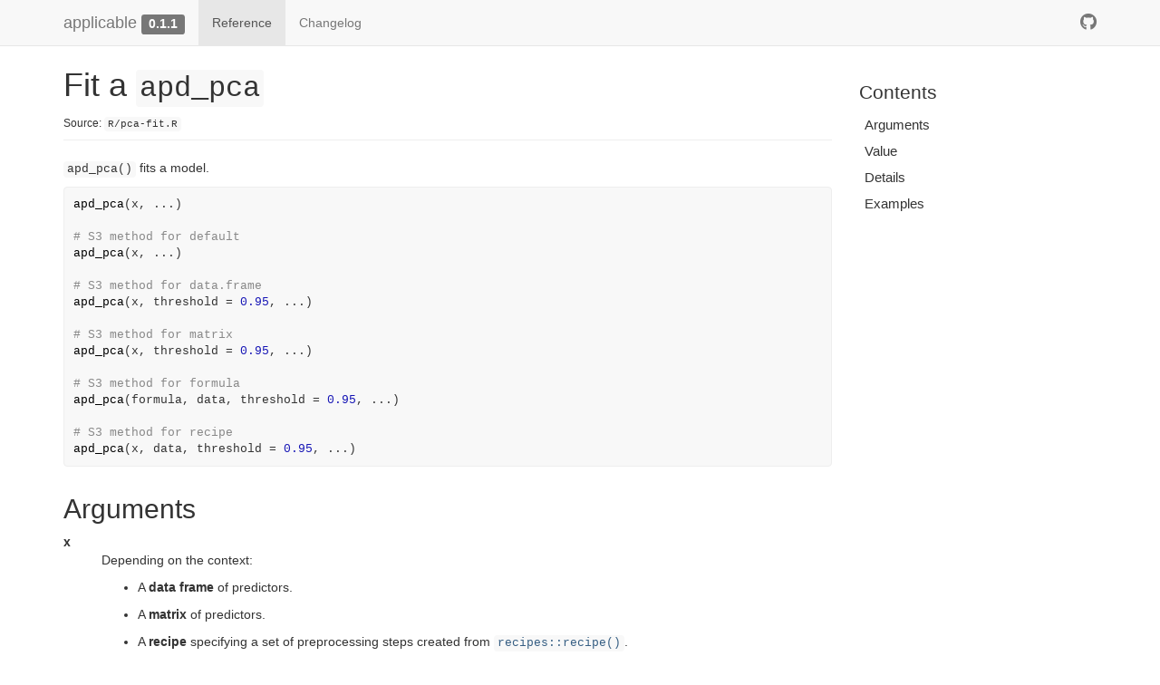

--- FILE ---
content_type: text/html; charset=utf-8
request_url: https://applicable.tidymodels.org/reference/apd_pca.html
body_size: 2824
content:
<!DOCTYPE html>
<!-- Generated by pkgdown: do not edit by hand --><html lang="en"><head><meta http-equiv="Content-Type" content="text/html; charset=UTF-8"><meta charset="utf-8"><meta http-equiv="X-UA-Compatible" content="IE=edge"><meta name="viewport" content="width=device-width, initial-scale=1.0"><title>Fit a apd_pca — apd_pca • applicable</title><!-- favicons --><link rel="icon" type="image/png" sizes="16x16" href="../favicon-16x16.png"><link rel="icon" type="image/png" sizes="32x32" href="../favicon-32x32.png"><link rel="apple-touch-icon" type="image/png" sizes="180x180" href="../apple-touch-icon.png"><link rel="apple-touch-icon" type="image/png" sizes="120x120" href="../apple-touch-icon-120x120.png"><link rel="apple-touch-icon" type="image/png" sizes="76x76" href="../apple-touch-icon-76x76.png"><link rel="apple-touch-icon" type="image/png" sizes="60x60" href="../apple-touch-icon-60x60.png"><!-- jquery --><script src="https://cdnjs.cloudflare.com/ajax/libs/jquery/3.7.1/jquery.min.js" integrity="sha512-v2CJ7UaYy4JwqLDIrZUI/4hqeoQieOmAZNXBeQyjo21dadnwR+8ZaIJVT8EE2iyI61OV8e6M8PP2/4hpQINQ/g==" crossorigin="anonymous" referrerpolicy="no-referrer"></script><!-- Bootstrap --><link rel="stylesheet" href="https://cdnjs.cloudflare.com/ajax/libs/twitter-bootstrap/3.4.1/css/bootstrap.min.css" integrity="sha256-bZLfwXAP04zRMK2BjiO8iu9pf4FbLqX6zitd+tIvLhE=" crossorigin="anonymous"><script src="https://cdnjs.cloudflare.com/ajax/libs/twitter-bootstrap/3.4.1/js/bootstrap.min.js" integrity="sha256-nuL8/2cJ5NDSSwnKD8VqreErSWHtnEP9E7AySL+1ev4=" crossorigin="anonymous"></script><!-- bootstrap-toc --><link rel="stylesheet" href="../bootstrap-toc.css"><script src="../bootstrap-toc.js"></script><!-- Font Awesome icons --><link rel="stylesheet" href="https://cdnjs.cloudflare.com/ajax/libs/font-awesome/5.12.1/css/all.min.css" integrity="sha256-mmgLkCYLUQbXn0B1SRqzHar6dCnv9oZFPEC1g1cwlkk=" crossorigin="anonymous"><link rel="stylesheet" href="https://cdnjs.cloudflare.com/ajax/libs/font-awesome/5.12.1/css/v4-shims.min.css" integrity="sha256-wZjR52fzng1pJHwx4aV2AO3yyTOXrcDW7jBpJtTwVxw=" crossorigin="anonymous"><!-- clipboard.js --><script src="https://cdnjs.cloudflare.com/ajax/libs/clipboard.js/2.0.6/clipboard.min.js" integrity="sha256-inc5kl9MA1hkeYUt+EC3BhlIgyp/2jDIyBLS6k3UxPI=" crossorigin="anonymous"></script><!-- headroom.js --><script src="https://cdnjs.cloudflare.com/ajax/libs/headroom/0.11.0/headroom.min.js" integrity="sha256-AsUX4SJE1+yuDu5+mAVzJbuYNPHj/WroHuZ8Ir/CkE0=" crossorigin="anonymous"></script><script src="https://cdnjs.cloudflare.com/ajax/libs/headroom/0.11.0/jQuery.headroom.min.js" integrity="sha256-ZX/yNShbjqsohH1k95liqY9Gd8uOiE1S4vZc+9KQ1K4=" crossorigin="anonymous"></script><!-- pkgdown --><link href="../pkgdown.css" rel="stylesheet"><script src="../pkgdown.js"></script><meta property="og:title" content="Fit a apd_pca — apd_pca"><meta property="og:description" content="apd_pca() fits a model."><meta property="og:image" content="https://applicable.tidymodels.org/logo.png"><!-- mathjax --><script src="https://cdnjs.cloudflare.com/ajax/libs/mathjax/2.7.5/MathJax.js" integrity="sha256-nvJJv9wWKEm88qvoQl9ekL2J+k/RWIsaSScxxlsrv8k=" crossorigin="anonymous"></script><script src="https://cdnjs.cloudflare.com/ajax/libs/mathjax/2.7.5/config/TeX-AMS-MML_HTMLorMML.js" integrity="sha256-84DKXVJXs0/F8OTMzX4UR909+jtl4G7SPypPavF+GfA=" crossorigin="anonymous"></script><!--[if lt IE 9]>
<script src="https://oss.maxcdn.com/html5shiv/3.7.3/html5shiv.min.js"></script>
<script src="https://oss.maxcdn.com/respond/1.4.2/respond.min.js"></script>
<![endif]--></head><body data-spy="scroll" data-target="#toc">
    

    <div class="container template-reference-topic">
      <header><div class="navbar navbar-default navbar-fixed-top" role="navigation">
  <div class="container">
    <div class="navbar-header">
      <button type="button" class="navbar-toggle collapsed" data-toggle="collapse" data-target="#navbar" aria-expanded="false">
        <span class="sr-only">Toggle navigation</span>
        <span class="icon-bar"></span>
        <span class="icon-bar"></span>
        <span class="icon-bar"></span>
      </button>
      <span class="navbar-brand">
        <a class="navbar-link" href="../index.html">applicable</a>
        <span class="version label label-default" data-toggle="tooltip" data-placement="bottom" title="Released version">0.1.1</span>
      </span>
    </div>

    <div id="navbar" class="navbar-collapse collapse">
      <ul class="nav navbar-nav"><li>
  <a href="../reference/index.html">Reference</a>
</li>
<li>
  <a href="../news/index.html">Changelog</a>
</li>
      </ul><ul class="nav navbar-nav navbar-right"><li>
  <a href="https://github.com/tidymodels/applicable/" class="external-link">
    <span class="fab fa-github fa-lg"></span>
     
  </a>
</li>
      </ul></div><!--/.nav-collapse -->
  </div><!--/.container -->
</div><!--/.navbar -->

      

      </header><div class="row">
  <div class="col-md-9 contents">
    <div class="page-header">
    <h1>Fit a <code>apd_pca</code></h1>
    <small class="dont-index">Source: <a href="https://github.com/tidymodels/applicable/blob/HEAD/R/pca-fit.R" class="external-link"><code>R/pca-fit.R</code></a></small>
    <div class="hidden name"><code>apd_pca.Rd</code></div>
    </div>

    <div class="ref-description">
    <p><code>apd_pca()</code> fits a model.</p>
    </div>

    <div id="ref-usage">
    <div class="sourceCode"><pre class="sourceCode r"><code><span><span class="fu">apd_pca</span><span class="op">(</span><span class="va">x</span>, <span class="va">...</span><span class="op">)</span></span>
<span></span>
<span><span class="co"># S3 method for default</span></span>
<span><span class="fu">apd_pca</span><span class="op">(</span><span class="va">x</span>, <span class="va">...</span><span class="op">)</span></span>
<span></span>
<span><span class="co"># S3 method for data.frame</span></span>
<span><span class="fu">apd_pca</span><span class="op">(</span><span class="va">x</span>, threshold <span class="op">=</span> <span class="fl">0.95</span>, <span class="va">...</span><span class="op">)</span></span>
<span></span>
<span><span class="co"># S3 method for matrix</span></span>
<span><span class="fu">apd_pca</span><span class="op">(</span><span class="va">x</span>, threshold <span class="op">=</span> <span class="fl">0.95</span>, <span class="va">...</span><span class="op">)</span></span>
<span></span>
<span><span class="co"># S3 method for formula</span></span>
<span><span class="fu">apd_pca</span><span class="op">(</span><span class="va">formula</span>, <span class="va">data</span>, threshold <span class="op">=</span> <span class="fl">0.95</span>, <span class="va">...</span><span class="op">)</span></span>
<span></span>
<span><span class="co"># S3 method for recipe</span></span>
<span><span class="fu">apd_pca</span><span class="op">(</span><span class="va">x</span>, <span class="va">data</span>, threshold <span class="op">=</span> <span class="fl">0.95</span>, <span class="va">...</span><span class="op">)</span></span></code></pre></div>
    </div>

    <div id="arguments">
    <h2>Arguments</h2>
    <dl><dt>x</dt>
<dd><p>Depending on the context:</p><ul><li><p>A <strong>data frame</strong> of predictors.</p></li>
<li><p>A <strong>matrix</strong> of predictors.</p></li>
<li><p>A <strong>recipe</strong> specifying a set of preprocessing steps
created from <code><a href="https://recipes.tidymodels.org/reference/recipe.html" class="external-link">recipes::recipe()</a></code>.</p></li>
</ul></dd>


<dt>...</dt>
<dd><p>Not currently used, but required for extensibility.</p></dd>


<dt>threshold</dt>
<dd><p>A number indicating the percentage of variance desired from
the principal components. It must be a number greater than 0 and less or
equal than 1.</p></dd>


<dt>formula</dt>
<dd><p>A formula specifying the predictor terms on the right-hand
side. No outcome should be specified.</p></dd>


<dt>data</dt>
<dd><p>When a <strong>recipe</strong> or <strong>formula</strong> is used, <code>data</code> is specified as:</p><ul><li><p>A <strong>data frame</strong> containing the predictors.</p></li>
</ul></dd>

</dl></div>
    <div id="value">
    <h2>Value</h2>
    

<p>A <code>apd_pca</code> object.</p>
    </div>
    <div id="details">
    <h2>Details</h2>
    <p>The function computes the principal components that account for
up to either 95% or the provided <code>threshold</code> of variability. It also
computes the percentiles of the absolute value of the principal components.
Additionally, it calculates the mean of each principal component.</p>
    </div>

    <div id="ref-examples">
    <h2>Examples</h2>
    <div class="sourceCode"><pre class="sourceCode r"><code><span class="r-in"><span><span class="va">predictors</span> <span class="op">&lt;-</span> <span class="va">mtcars</span><span class="op">[</span>, <span class="op">-</span><span class="fl">1</span><span class="op">]</span></span></span>
<span class="r-in"><span></span></span>
<span class="r-in"><span><span class="co"># Data frame interface</span></span></span>
<span class="r-in"><span><span class="va">mod</span> <span class="op">&lt;-</span> <span class="fu">apd_pca</span><span class="op">(</span><span class="va">predictors</span><span class="op">)</span></span></span>
<span class="r-in"><span></span></span>
<span class="r-in"><span><span class="co"># Formula interface</span></span></span>
<span class="r-in"><span><span class="va">mod2</span> <span class="op">&lt;-</span> <span class="fu">apd_pca</span><span class="op">(</span><span class="va">mpg</span> <span class="op">~</span> <span class="va">.</span>, <span class="va">mtcars</span><span class="op">)</span></span></span>
<span class="r-in"><span></span></span>
<span class="r-in"><span><span class="co"># Recipes interface</span></span></span>
<span class="r-in"><span><span class="kw"><a href="https://rdrr.io/r/base/library.html" class="external-link">library</a></span><span class="op">(</span><span class="va"><a href="https://github.com/tidymodels/recipes" class="external-link">recipes</a></span><span class="op">)</span></span></span>
<span class="r-in"><span><span class="va">rec</span> <span class="op">&lt;-</span> <span class="fu"><a href="https://recipes.tidymodels.org/reference/recipe.html" class="external-link">recipe</a></span><span class="op">(</span><span class="va">mpg</span> <span class="op">~</span> <span class="va">.</span>, <span class="va">mtcars</span><span class="op">)</span></span></span>
<span class="r-in"><span><span class="va">rec</span> <span class="op">&lt;-</span> <span class="fu"><a href="https://recipes.tidymodels.org/reference/step_log.html" class="external-link">step_log</a></span><span class="op">(</span><span class="va">rec</span>, <span class="va">disp</span><span class="op">)</span></span></span>
<span class="r-in"><span><span class="va">mod3</span> <span class="op">&lt;-</span> <span class="fu">apd_pca</span><span class="op">(</span><span class="va">rec</span>, <span class="va">mtcars</span><span class="op">)</span></span></span>
</code></pre></div>
    </div>
  </div>
  <div class="col-md-3 hidden-xs hidden-sm" id="pkgdown-sidebar">
    <nav id="toc" data-toggle="toc" class="sticky-top"><h2 data-toc-skip>Contents</h2>
    </nav></div>
</div>


      <footer><div class="copyright">
  <p></p><p>Developed by Marly Gotti, Max Kuhn.</p>
</div>

<div class="pkgdown">
  <p></p><p>Site built with <a href="https://pkgdown.r-lib.org/" class="external-link">pkgdown</a> 2.0.9.</p>
</div>

      </footer></div>

  


  

  </body></html>



--- FILE ---
content_type: application/javascript; charset=utf-8
request_url: https://applicable.tidymodels.org/pkgdown.js
body_size: 914
content:
/* http://gregfranko.com/blog/jquery-best-practices/ */
(function($) {
  $(function() {

    $('.navbar-fixed-top').headroom();

    $('body').css('padding-top', $('.navbar').height() + 10);
    $(window).resize(function(){
      $('body').css('padding-top', $('.navbar').height() + 10);
    });

    $('[data-toggle="tooltip"]').tooltip();

    var cur_path = paths(location.pathname);
    var links = $("#navbar ul li a");
    var max_length = -1;
    var pos = -1;
    for (var i = 0; i < links.length; i++) {
      if (links[i].getAttribute("href") === "#")
        continue;
      // Ignore external links
      if (links[i].host !== location.host)
        continue;

      var nav_path = paths(links[i].pathname);

      var length = prefix_length(nav_path, cur_path);
      if (length > max_length) {
        max_length = length;
        pos = i;
      }
    }

    // Add class to parent <li>, and enclosing <li> if in dropdown
    if (pos >= 0) {
      var menu_anchor = $(links[pos]);
      menu_anchor.parent().addClass("active");
      menu_anchor.closest("li.dropdown").addClass("active");
    }
  });

  function paths(pathname) {
    var pieces = pathname.split("/");
    pieces.shift(); // always starts with /

    var end = pieces[pieces.length - 1];
    if (end === "index.html" || end === "")
      pieces.pop();
    return(pieces);
  }

  // Returns -1 if not found
  function prefix_length(needle, haystack) {
    if (needle.length > haystack.length)
      return(-1);

    // Special case for length-0 haystack, since for loop won't run
    if (haystack.length === 0) {
      return(needle.length === 0 ? 0 : -1);
    }

    for (var i = 0; i < haystack.length; i++) {
      if (needle[i] != haystack[i])
        return(i);
    }

    return(haystack.length);
  }

  /* Clipboard --------------------------*/

  function changeTooltipMessage(element, msg) {
    var tooltipOriginalTitle=element.getAttribute('data-original-title');
    element.setAttribute('data-original-title', msg);
    $(element).tooltip('show');
    element.setAttribute('data-original-title', tooltipOriginalTitle);
  }

  if(ClipboardJS.isSupported()) {
    $(document).ready(function() {
      var copyButton = "<button type='button' class='btn btn-primary btn-copy-ex' type = 'submit' title='Copy to clipboard' aria-label='Copy to clipboard' data-toggle='tooltip' data-placement='left auto' data-trigger='hover' data-clipboard-copy><i class='fa fa-copy'></i></button>";

      $("div.sourceCode").addClass("hasCopyButton");

      // Insert copy buttons:
      $(copyButton).prependTo(".hasCopyButton");

      // Initialize tooltips:
      $('.btn-copy-ex').tooltip({container: 'body'});

      // Initialize clipboard:
      var clipboardBtnCopies = new ClipboardJS('[data-clipboard-copy]', {
        text: function(trigger) {
          return trigger.parentNode.textContent.replace(/\n#>[^\n]*/g, "");
        }
      });

      clipboardBtnCopies.on('success', function(e) {
        changeTooltipMessage(e.trigger, 'Copied!');
        e.clearSelection();
      });

      clipboardBtnCopies.on('error', function() {
        changeTooltipMessage(e.trigger,'Press Ctrl+C or Command+C to copy');
      });
    });
  }
})(window.jQuery || window.$)
